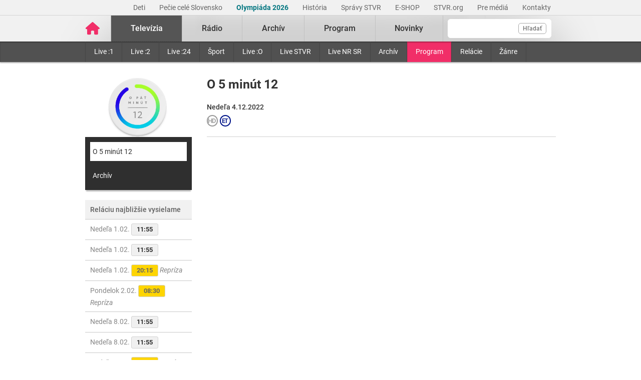

--- FILE ---
content_type: text/html; charset=UTF-8
request_url: https://www.stvr.sk/televizia/program/14036/372439
body_size: 6699
content:
<!DOCTYPE html>
<html lang="sk">
<head>
 <title>O 5 minút 12 - TV program - STVR</title>
 <meta http-equiv="X-UA-Compatible" content="IE=edge" />
 <meta http-equiv="content-type" content="text/html; charset=UTF-8" />
 <meta name="robots" content="index,follow" />
 <meta name="viewport" content="width=device-width, initial-scale=1.0" />
 <meta name="domain" content="stvr.sk#ok" />
 <link as="font" crossorigin="" href="https://www.stvr.sk/media/fonts/roboto/roboto-400.woff2" rel="preload" type="font/woff2" />
 <link as="font" crossorigin="" href="https://www.stvr.sk/media/fonts/roboto/roboto-400-italic.woff2" rel="preload" type="font/woff2" />
 <link as="font" crossorigin="" href="https://www.stvr.sk/media/fonts/roboto/roboto-500.woff2" rel="preload" type="font/woff2" />
 <link as="font" crossorigin="" href="https://www.stvr.sk/media/fonts/roboto/roboto-500-italic.woff2" rel="preload" type="font/woff2" />
 <link as="font" crossorigin="" href="https://www.stvr.sk/media/fonts/roboto/roboto-700.woff2" rel="preload" type="font/woff2" />
 <link as="font" crossorigin="" href="https://www.stvr.sk/media/fonts/roboto/roboto-700-italic.woff2" rel="preload" type="font/woff2" />
 <link href="https://www.stvr.sk/media/new/css/styles.min.css?1769611650" media="screen, tv, projection" rel="stylesheet" type="text/css" />
 <script src="https://www.stvr.sk/media/new/js/complete.min.js?1769611650" type="text/javascript"></script>
 <script>(function(w,d,s,l,i){w[l]=w[l]||[];w[l].push({'gtm.start': new Date().getTime(),event:'gtm.js'});var f=d.getElementsByTagName(s)[0], j=d.createElement(s),dl=l!='dataLayer'?'&l='+l:'';j.async=true;j.src= 'https://www.googletagmanager.com/gtm.js?id='+i+dl;f.parentNode.insertBefore(j,f);})(window,document,'script','dataLayer','GTM-TV5CKHM');</script>
 <meta name="description" content="Slovenská televízia a rozhlas" />
 <meta content="of-jODpm977KbcrNVcKEna6D_wa645Ui8AoxQ7rzEeQ" name="google-site-verification" />
 <meta content="Slovenská televízia a rozhlas" property="og:description" />
 <meta property="og:image" content="https://www.stvr.sk/media/a501/image/file/2/0000/rtvs-00009383.png" />
 <meta property="og:locale" content="sk_SK" />
 <meta property="og:title" content="TV program - STVR" />
 <meta property="og:type" content="website" />
 <meta content="https://www.stvr.sk/televizia/program/14036/372439" property="og:url" />
 <meta name="twitter:card" content="summary" />
 <meta content="Slovenská televízia a rozhlas" name="twitter:description" />
 <meta name="twitter:image" content="https://www.stvr.sk/media/a501/image/file/2/0000/rtvs-00009383.png" />
 <meta content="@rtvs" name="twitter:site" />
 <meta name="twitter:title" content="TV program - STVR" />
 <meta content="https://www.stvr.sk/televizia/program/14036/372439" name="twitter:url" />
 <meta name="expires" content="Fri, 30 Jan 2026 02:50:05 GMT" />
</head>
<body
 onunload="unload();"
 class="basicLayout">
<!-- CYCLONE3 Object -->
	<noscript><iframe src="https://www.googletagmanager.com/ns.html?id=GTM-TV5CKHM&gtm_auth=N6hr-hPp-DKPuhrDUQG_Dw&gtm_preview=env-2&gtm_cookies_win=x" height="0" width="0" style="display:none;visibility:hidden"></iframe></noscript>
	<script type="text/javascript">
	//<![CDATA[ 
		var cyclone3 = {
			'domain'			: "https://www.stvr.sk",
			'lng'				: "sk",
			'fkey'				: "eyJraWQiOiJpWmhSd0FXenZ0WTYiLCJ0eXAiOiJKV1QiLCJhbGciOiJFUzI1NiJ9.eyJjIjoie1wiYWNsXCI6NixcImlkXCI6XCJpWmhSd0FXenZ0WTZcIn0iLCJpc3MiOiJGbG93cGxheWVyIn0.ESvXphjQR2WS-uZ-H_AVpotTBvcoxm3ao3lEtQTU3ui9DimB5fEa1Os-D7a_lQMz_fYhHI3UGdJve6COpHYNiQ",
			'log'				: function(logMsg) {
				try{
					if(console){
						console.log(logMsg);
					}
				}catch(e){
					//ignore
				}
			},
			'cancelEvent': function(event) {
				event.preventDefault ? event.preventDefault() : event.returnValue = false;
			},
			'trackEvent': function(category, action, opt_label, opt_value, opt_noninteraction) {
				try{
					cyclone3.log(category+' '+action+' '+opt_label+' '+opt_value+' '+opt_noninteraction)
					pageTracker._trackEvent(category, action, opt_label, opt_value, opt_noninteraction);
				}catch(e){
					//ignore
				}
			},
		}
	//]]>
	</script>

	

	<div id="fb-root"></div>
	
<!-- HEADER -->

		

			
		
	
	

		
		
	

	<div class="top-bar no-print">
		<div class="container">
			<div class="row">
				<div class="col-12 text-right overflow-auto text-nowrap" data-datalayer-type="top nav">
				

					<a href="https://www.stvr.sk/deti/domov?itm_campaign=detsky-agregat&itm_medium=menu&itm_source=web"
						class="top-bar__link"
						title="Deti"
						target="_blank"
						
						data-datalayer-item="Deti">
							Deti
					</a>
					
				

					<a href="https://www.stvr.sk/pecie-cele-slovensko/novinky?itm_source=web&itm_medium=menu&itm_campaign=PCS5"
						class="top-bar__link"
						title="Pečie celé Slovensko"
						target="_blank"
						
						data-datalayer-item="Pečie celé Slovensko">
							Pečie celé Slovensko
					</a>
					
				

					<a href="https://www.stvr.sk/milano-cortina-2026/aktuality"
						class="top-bar__link"
						title="Olympiáda 2026"
						target="_blank"
						style="color: #037680; font-weight: bold;" 
						data-datalayer-item="Olympiáda 2026">
							Olympiáda 2026
					</a>
					
				

					<a href="/historia/o-stvr"
						class="top-bar__link"
						title="História"
						target="_blank"
						
						data-datalayer-item="História">
							História
					</a>
					
				

					<a href="https://spravy.stvr.sk/"
						class="top-bar__link"
						title="Správy STVR"
						target="_blank"
						
						data-datalayer-item="Správy STVR">
							Správy STVR
					</a>
					
				

					<a href="https://eshop.stvr.sk/"
						class="top-bar__link"
						title="E-shop STVR"
						target="_blank"
						
						data-datalayer-item="E-SHOP">
							E-SHOP
					</a>
					
				

					<a href="https://www.stvr.org"
						class="top-bar__link"
						title="STVR.org"
						target="_blank"
						
						data-datalayer-item="STVR.org">
							STVR.org
					</a>
					
				

					<a href="/pre-media"
						class="top-bar__link"
						title="Pre médiá"
						target="_blank"
						
						data-datalayer-item="Pre médiá">
							Pre médiá
					</a>
					
				

					<a href="/kontakty"
						class="top-bar__link"
						title="Kontakty STVR"
						target="_blank"
						
						data-datalayer-item="Kontakty">
							Kontakty
					</a>
					
				
				</div>
			</div>
		</div>
	</div>
								
			
	<!-- mdl do='stvr.sk' t='a210-page_tree-default' e='pub' c='HQHvTqoE' u='24641537' h='backend-02' d='178s' id='217.858ab576367c395d6fc26c25940570ea423a8b01b4962a46a7efe759e5e2f1f6' -->

		<header class="header no-print">

			
			
			<nav class="nav nav__container ">
				<div class="container">
					<div class="row">
						
						<!--Logo-->
						<div data-datalayer-type="logo">
							<a title="Úvodná stránka rtvs.sk" href="/" class="logo" data-datalayer-item="Logo">
								<img src="https://www.stvr.sk/media/images/home-pink.svg" width="31" alt="Slovenská televízia a rozhlas" />
							</a>
						</div>

						<!--Mobile Live toggle-->
						<button class="btn__toggle btn__toggle--live" type="button" aria-label="Toggle live"><span>Živé vysielanie</span></button>
						
						<!--Mobile Search toggle-->
						<button class="btn__toggle btn__toggle--search" type="button" aria-label="Toggle search"><span class="icon"><i></i><i></i></span></button>
						
						<!--Mobile Nav toggle-->
						<button class="btn__toggle btn__toggle--main" type="button" aria-label="Toggle navigation"><span class="icon"><i></i><i></i><i></i></span></button>

						<!--Search-->
						<div data-search-root data-datalayer-type="main search" class="nav__search">
							<form action="https://www.stvr.sk/search" method="get" id="frm-formSearch" class="search-box" >
								<div class="nav__search-field-wrapper" data-datalayer-item="Vyhľadávanie">
									<input id="search" type="search"
										minlength="3"
										autocomplete="off"
										data-search-field 
										aria-expanded="false" 
										aria-controls="search-results-panel"
										aria-label="Vyhľadávanie"
										name="q" value="" class="form-control nav__search-field"/>
									<span aria-hidden="true" data-search-loader class="nav__search-loader"></span>
									<button type="submit" class="nav__search-btn">Hľadať</button>
								</div>
							</form>
							<div role="region" aria-label="Výsledky vyhľadávania" data-result-panel id="search-results-panel" class="results-panel hide">
								<div class="results-section results-section--tv" data-section-tv="Televízia">
									<div id="search-results-tv-title" class="results-section__title"><span>Televízia</span></div>
									<div class="results-list--live__wrapper" data-tv-live-wrapper="Naživo">
										<div id="search-results-tv-subtitle" class="results-list--live__badge">Naživo</div>
										<ul role="group" aria-labelledby="search-results-tv-title search-results-tv-subtitle" data-tv-live-list class="results-list results-list--live"></ul>
									</div>
									<ul role="group" aria-labelledby="search-results-tv-title" class="results-list" data-tv-list></ul>
								</div>
								<div class="results-section results-section--radio" data-section-radio="Rozhlas">
									<div id="search-results-radio-title" class="results-section__title"><span>Rozhlas</span></div>
									<div class="results-list--live__wrapper" data-radio-live-wrapper="Naživo">
										<div id="search-results-radio-subtitle" class="results-list--live__badge">Naživo</div>
										<ul role="group" aria-labelledby="search-results-radio-title search-results-radio-subtitle" data-radio-live-list class="results-list results-list--live"></ul>
									</div>
									<ul role="group" aria-labelledby="search-results-radio-title" class="results-list" data-radio-list></ul>
								</div>
								<div class="results-section results-section--web" data-section-web="Weby">
									<div id="search-results-web-title" class="results-section__title"><span>Weby</span></div>
									<ul role="group" aria-labelledby="search-results-web-title" class="results-list results-list--web" data-web-list></ul>
								</div>
								<a href="#" class="results-panel__more" data-result-show-all>
									<span>Zobraziť všetky výsledky</span>
									<span>
										<svg width="18" height="18" viewBox="0 0 18 18" fill="none" xmlns="http://www.w3.org/2000/svg">
										<path d="M6.75 13.5L11.25 9L6.75 4.5" stroke="black" stroke-width="2" stroke-linecap="round" stroke-linejoin="round"/>
										</svg>
									</span>
								</a>
							</div>
							<div class="nav__search-error" data-error 
								role="status"
         						aria-live="polite">
							</div>
							<div class="nav__search-no-results" data-no-results 
								role="status"
         						aria-live="polite">
							</div>
						</div>

						<!--Main Nav-->
						<div class="nav__main">
							<ul class="nav" data-datalayer-type="main nav">
								
									
										<li data-id="2" class="nav__item nav__item--main active televizia">
											<a href='https://www.stvr.sk/televizia' class="nav__link nav__link--main" title="Televízia" data-datalayer-item="Televízia">Televízia</a>
											
												<button class="btn__toggle btn__toggle--sub" type="button" aria-label="Toggle navigation" ><span class="icon"><i></i></span></button>

												<div class="nav__container--sub">
													<div class="container">
														<div class="row">
															<div class="nav__sub">
																<ul class="nav" data-datalayer-type="secondary nav">
																	
																		<li class="nav__item nav__item--sub ">
																			<a href="/televizia/live-1" class="nav__link nav__link--sub" title="Live :1" data-datalayer-item="Live :1">Live :1</a>
																		</li>
																	
																		<li class="nav__item nav__item--sub ">
																			<a href="/televizia/live-2" class="nav__link nav__link--sub" title="Live :2" data-datalayer-item="Live :2">Live :2</a>
																		</li>
																	
																		<li class="nav__item nav__item--sub ">
																			<a href="/televizia/live-24" class="nav__link nav__link--sub" title="Live :24" data-datalayer-item="Live :24">Live :24</a>
																		</li>
																	
																		<li class="nav__item nav__item--sub ">
																			<a href="/televizia/sport" class="nav__link nav__link--sub" title="Šport" data-datalayer-item="Šport">Šport</a>
																		</li>
																	
																		<li class="nav__item nav__item--sub ">
																			<a href="/televizia/live-o" class="nav__link nav__link--sub" title="Live :O" data-datalayer-item="Live :O">Live :O</a>
																		</li>
																	
																		<li class="nav__item nav__item--sub ">
																			<a href="/televizia/live-stvr" class="nav__link nav__link--sub" title="Live STVR" data-datalayer-item="Live STVR">Live STVR</a>
																		</li>
																	
																		<li class="nav__item nav__item--sub ">
																			<a href="/televizia/live-nr-sr" class="nav__link nav__link--sub" title="Live NR SR" data-datalayer-item="Live NR SR">Live NR SR</a>
																		</li>
																	
																		<li class="nav__item nav__item--sub ">
																			<a href="/televizia/archiv" class="nav__link nav__link--sub" title="Archív" data-datalayer-item="Archív">Archív</a>
																		</li>
																	
																		<li class="nav__item nav__item--sub active">
																			<a href="/televizia/program" class="nav__link nav__link--sub" title="Program" data-datalayer-item="Program">Program</a>
																		</li>
																	
																		<li class="nav__item nav__item--sub ">
																			<a href="/televizia/relacie" class="nav__link nav__link--sub" title="Relácie" data-datalayer-item="Relácie">Relácie</a>
																		</li>
																	
																		<li class="nav__item nav__item--sub ">
																			<a href="/televizia/zanre" class="nav__link nav__link--sub" title="Žánre" data-datalayer-item="Žánre">Žánre</a>
																		</li>
																	
																</ul>
															</div>
														</div>
													</div>
												</div>
											
										</li>
									
								
									
										<li data-id="3" class="nav__item nav__item--main  radio">
											<a href='https://www.stvr.sk/radio' class="nav__link nav__link--main" title="Rádio" data-datalayer-item="Rádio">Rádio</a>
											
												<button class="btn__toggle btn__toggle--sub" type="button" aria-label="Toggle navigation" ><span class="icon"><i></i></span></button>

												<div class="nav__container--sub">
													<div class="container">
														<div class="row">
															<div class="nav__sub">
																<ul class="nav" data-datalayer-type="secondary nav">
																	
																		<li class="nav__item nav__item--sub ">
																			<a href="/radio/radia" class="nav__link nav__link--sub" title="Rádiá" data-datalayer-item="Rádiá">Rádiá</a>
																		</li>
																	
																		<li class="nav__item nav__item--sub ">
																			<a href="/radio/archiv" class="nav__link nav__link--sub" title="Archív" data-datalayer-item="Archív">Archív</a>
																		</li>
																	
																		<li class="nav__item nav__item--sub ">
																			<a href="/radio/archiv-extra" class="nav__link nav__link--sub" title="Archív Extra" data-datalayer-item="Archív Extra">Archív Extra</a>
																		</li>
																	
																		<li class="nav__item nav__item--sub ">
																			<a href="/radio/program" class="nav__link nav__link--sub" title="Program" data-datalayer-item="Program">Program</a>
																		</li>
																	
																		<li class="nav__item nav__item--sub ">
																			<a href="/radio/relacie" class="nav__link nav__link--sub" title="Relácie" data-datalayer-item="Relácie">Relácie</a>
																		</li>
																	
																		<li class="nav__item nav__item--sub ">
																			<a href="/radio/podcasty" class="nav__link nav__link--sub" title="Podcasty" data-datalayer-item="Podcasty">Podcasty</a>
																		</li>
																	
																		<li class="nav__item nav__item--sub ">
																			<a href="/radio/sosr" class="nav__link nav__link--sub" title="SOSR" data-datalayer-item="SOSR">SOSR</a>
																		</li>
																	
																		<li class="nav__item nav__item--sub ">
																			<a href="/radio/dab" class="nav__link nav__link--sub" title="DAB+" data-datalayer-item="DAB+">DAB+</a>
																		</li>
																	
																		<li class="nav__item nav__item--sub ">
																			<a href="/radio/galeria-sro" class="nav__link nav__link--sub" title="Galéria SRo" data-datalayer-item="Galéria SRo">Galéria SRo</a>
																		</li>
																	
																</ul>
															</div>
														</div>
													</div>
												</div>
											
										</li>
									
								
									
										<li data-id="774" class="nav__item nav__item--main ">
											<a href='https://www.stvr.sk/archiv' class="nav__link nav__link--main" title="Archív" data-datalayer-item="Archív">Archív</a>
										</li>
									
								
									
										<li data-id="5" class="nav__item nav__item--main  program">
											<a href='https://www.stvr.sk/program' class="nav__link nav__link--main" title="Program" data-datalayer-item="Program">Program</a>
											
												<button class="btn__toggle btn__toggle--sub" type="button" aria-label="Toggle navigation" ><span class="icon"><i></i></span></button>

												<div class="nav__container--sub">
													<div class="container">
														<div class="row">
															<div class="nav__sub">
																<ul class="nav" data-datalayer-type="secondary nav">
																	
																		<li class="nav__item nav__item--sub ">
																			<a href="/program/televizia" class="nav__link nav__link--sub" title="Televízia" data-datalayer-item="Televízia">Televízia</a>
																		</li>
																	
																		<li class="nav__item nav__item--sub ">
																			<a href="/program/rozhlas" class="nav__link nav__link--sub" title="Rozhlas" data-datalayer-item="Rozhlas">Rozhlas</a>
																		</li>
																	
																</ul>
															</div>
														</div>
													</div>
												</div>
											
										</li>
									
								
									
										<li data-id="769" class="nav__item nav__item--main ">
											<a href='/novinky?itm_source=web&itm_medium=menu&itm_campaign=novinky' class="nav__link nav__link--main" title="Novinky" data-datalayer-item="Novinky">Novinky</a>
										</li>
									
								

								<li data-id="999" class="nav__item nav__item--main protect d-none">
									<a href='/prot/HQHvTqoE' rel="nofollow" class="nav__link nav__link--main" title="Subsite">Subsite</a>
								</li>

							</ul>
						</div>
						
						
					
					</div>
				</div>
			</nav>

		</header>
		
		<script type="application/ld+json">{"alternateName":["RTVS","STVR","Rozhlas a televízia Slovenska","www.rtvs.sk"],"name":"Slovenská televízia a rozhlas","@context":"https://schema.org","@type":"Organization","url":"https://www.stvr.sk","logo":"https://www.stvr.sk/media/images/rtvs-logo.png","legalName":"Slovenská televízia a rozhlas"}</script>
	
	<!-- /mdl -->

<div class="container container--overlay">
	



<!-- NO BANNER FOR ZONETARGET skyscraper-l --><!-- NO BANNER FOR ZONETARGET skyscraper-r -->
</div>

<!-- CONTENT -->

<main class="container">
	<div id="snippet--flash"></div>
		
	
		
<div class="row mt-c">

	<div class="col-md-3 order-md-1">
				
			<div class="box box--promo">
				<a href="#" title="">
					
					<picture>
						<source srcset="https://www.stvr.sk/media/a501/image/file/112/1154/o-5-minut-12.webp" type="image/webp" />
						<img alt="" src="https://www.stvr.sk/media/a501/image/file/12/1154/o-5-minut-12.jpg" width="700" height="394" class="promo--thumbnail img-fluid" />
					</picture>
				</a>
				<a title="O 5 minút 12" href="/televizia/program/14036" class="promo--link active">O 5 minút 12</a>
			
				<a title="Archív" href="/televizia/archiv/14036" class="promo--link">Archív</a>
			
			</div>


			<div class="box box--light">
				<h3  data-item-list-subname="Rozhlas" class="box__title">Reláciu najbližšie vysielame</h3>
					<ul class="list--nav">
	
					<li class="">
						<a href="/televizia/program/14036/372439">
						Nedeľa  1.02. 
							<span class="program time--start">
			11:55				</span>
				
						</a>
					</li>
	
					<li class="">
						<a href="/televizia/program/14036/372439">
						Nedeľa  1.02. 
							<span class="program time--start">
			11:55				</span>
				
						</a>
					</li>
	
					<li class="repriza">
						<a href="/televizia/program/14036/372439">
						Nedeľa  1.02. 
							<span class="program time--start">
			20:15				</span>
				<i>Repríza</i>
						</a>
					</li>
	
					<li class="repriza">
						<a href="/televizia/program/14036/372439">
						Pondelok  2.02. 
							<span class="program time--start">
			08:30				</span>
				<i>Repríza</i>
						</a>
					</li>
	
					<li class="">
						<a href="/televizia/program/14036/372439">
						Nedeľa  8.02. 
							<span class="program time--start">
			11:55				</span>
				
						</a>
					</li>
	
					<li class="">
						<a href="/televizia/program/14036/372439">
						Nedeľa  8.02. 
							<span class="program time--start">
			11:55				</span>
				
						</a>
					</li>
	
					<li class="repriza">
						<a href="/televizia/program/14036/372439">
						Nedeľa  8.02. 
							<span class="program time--start">
			20:15				</span>
				<i>Repríza</i>
						</a>
					</li>
	
				</ul>
			</div>

	</div>

	<div class="col-md-9 order-md-2">
			<div class="article">
				
				<div class="article__header">
					<h2 class="page__title">
					O 5 minút 12
					</h2>
					<div class="article__date-name">Nedeľa  4.12.2022</div>
					

	<span class="bcast_badges">
	<!-- rating_pg=N accessibility_cc=N audio_desc=N -->
	
		<i class="badge--rating bcast_r_N" title="Vhodné pre všetkých"><span>Vhodné pre všetkých</span></i>
	
		
		
		<i class="badge--rating bcast_q_hd" title="HD"><span>HD</span></i>
		<i class="badge--rating bcast_et" title="Európska tvorba"><span>Európska tvorba</span></i>
		
		
	</span>
	
					
				</div>
				
			
			
			</div>
			
		</div>	
	
</div>


	
</main>




<!-- FOOTER -->

		
<div class="footer navbar-static-bottom  no-print" >
	<div class="container">
		<div class="row">
			<div class="col-4">
				<a href="https://www.stvr.sk" title="www.stvr.sk" class="logo--footer">
					Slovenská televízia a rozhlas
				</a>
			</div>
			<div class="col-8">
				<ul class="social--bar">
					<li><a href="https://www.facebook.com/stvr.officialpage" target="_blank" title="Oficiálna Facebook stránka"><img src="/media/images/icons/social/fb_inverted-w64.png" alt="Facebook"></a></li>
					<li><a href="https://www.youtube.com/@SlovenskaTeleviziaARozhlas" target="_blank" title="Oficiálny Youtube profil"><img src="/media/images/icons/social/yt_inverted-w64.png" alt="Youtube"></a></li>
					<li><a href="https://www.linkedin.com/company/stvr/" target="_blank" title="Oficiálny LinkedIn profil"><img src="/media/images/icons/social/in_inverted-w64.png" alt="LinkedIn"></a></li>
					<li><a href="https://www.instagram.com/stvr__official" target="_blank" title="Oficiálny Instagram profil"><img src="/media/images/icons/social/insta_inverted-w64.png" alt="Instagram"></a></li>
				</ul>
			</div>
		</div>
		<div class="row" data-datalayer-type="footer">
			<div class="col-12 col-sm-6 col-md-3">
				<ul class="nav">
					<li><a href="https://www.stvr.sk/televizia/live-1" title="Jednotka" data-datalayer-item="Jednotka">Jednotka</a></li>
					<li><a href="https://www.stvr.sk/televizia/live-2" title="Dvojka" data-datalayer-item="Dvojka">Dvojka</a></li>
					<li><a href="https://www.stvr.sk/televizia/live-24" title=":24" data-datalayer-item=":24">:24</a></li>
					<li><a href="https://www.stvr.sk/televizia/sport" title=":Šport" data-datalayer-item="Šport">:Šport</a></li>
					<li><a href="https://spravy.stvr.sk/" title="Správy STVR" data-datalayer-item="Správy STVR">Správy STVR</a></li>
					<li><a href="https://www.stvr.sk/radio/podcasty" title="Podcasty" data-datalayer-item="Podcasty">Podcasty</a></li>
					<li><a href="https://www.stvr.sk/aplikacie/prehlad" title="Mobilné aplikácie" data-datalayer-item="Mobilné aplikácie">Mobilné aplikácie</a></li>
				</ul>
			</div>
			<div class="col-12 col-sm-6 col-md-3">
				<ul class="nav">
					<li><a href="https://slovensko.stvr.sk/" title="Rádio Slovensko" data-datalayer-item="Rádio Slovensko">Rádio Slovensko</a></li>
					<li><a href="https://regina.stvr.sk/" title="Rádio Regina" data-datalayer-item="Rádio Regina">Rádio Regina</a></li>
					<li><a href="https://devin.stvr.sk/" title="Rádio Devín" data-datalayer-item="Rádio Devín">Rádio Devín</a></li>
					<li><a href="https://fm.stvr.sk/" title="Rádio_FM" data-datalayer-item="Rádio FM">Rádio_FM</a></li>
					<li><a href="https://patria.stvr.sk/" title="Patria" data-datalayer-item="Patria">Patria</a></li>
					<li><a href="https://rsi.stvr.sk/" title="Rádio RSI" data-datalayer-item="Rádio RSI">Rádio RSI</a></li>
					<li><a href="https://litera.stvr.sk/" title="Rádio Litera" data-datalayer-item="Rádio Litera">Rádio Litera</a></li>
					<li><a href="https://junior.stvr.sk/" title="Rádio Junior" data-datalayer-item="Rádio Junior">Rádio Junior</a></li>
				</ul>
			</div>		
			<div class="col-12 col-sm-6 col-md-3">
				<ul class="nav">
					<li><a href="https://www.stvr.org/o-stvr/organizacna-struktura" title="O STVR" data-datalayer-item="O STVR">O STVR</a></li>
					<li><a href="https://www.stvr.org/ako-naladit-radia" title="Ako si naladiť rádiá" data-datalayer-item="Ako si naladiť rádiá">Ako si naladiť rádiá</a></li>
					<li><a href="https://www.stvr.org/ako-naladit-televiziu" title="Ako si naladiť televíziu" data-datalayer-item="Ako si naladiť televíziu">Ako si naladiť televíziu</a></li>
					<li><a href="https://www.stvr.org/o-stvr/organizacna-struktura" title="Organizačná štruktúra" data-datalayer-item="Organizačná štruktúra">Organizačná štruktúra</a></li>
					<li><a href="https://www.stvr.sk/historia/o-stvr" title="História" data-datalayer-item="História">História</a></li>
					<li><a href="https://www.stvr.org/o-stvr/kariera/kariera-v-stvr" title="Kariéra v STVR" data-datalayer-item="Kariéra">Kariéra</a></li>
					<li><a href="https://www.stvr.org/rada-stvr" title="Rada STVR" data-datalayer-item="Rada">Rada</a></li>
					<li><a href="https://uhrady.stvr.sk/" title="Úhrady STVR" data-datalayer-item="Úhrady">Úhrady</a></li>
					<li><a href="https://artena.sk" title="Kreatívne centrá" data-datalayer-item="Kreatívne centrá">Kreatívne centrá</a></li>
					<li><a href="https://www.stvr.sk/vyhlasenie-o-pristupnosti" title="Vyhlásenie o prístupnosti" data-datalayer-item="Vyhlásenie o prístupnosti">Vyhlásenie o prístupnosti</a></li>
				</ul>
			</div>
			<div class="col-12 col-sm-3">
				<ul class="nav">
					<li><a href="https://eshop.stvr.sk/" title="E-shop STVR" target="_blank" data-datalayer-item="E-SHOP">E-SHOP</a></li>
					<li><a href="https://www.stvr.org/media-stvr" title="Reklama" data-datalayer-item="Reklama">Reklama</a></li>
					<li><a href="https://www.stvr.sk/mapa-stranok" title="Mapa stránok" data-datalayer-item="Mapa stránok">Mapa stránok</a></li>
					<li><a href="https://www.stvr.org/loga" title="Logá na stiahnutie" data-datalayer-item="Logá na stiahnutie">Logá na stiahnutie</a></li>
					<li><a href="https://www.stvr.sk/pre-media" title="Pre médiá" data-datalayer-item="Pre médiá">Pre médiá</a></li>
					<li><a href="https://www.stvr.sk/televizia/clanky/159943/projekty" title="Projekty" data-datalayer-item="Projekty">Projekty</a></li>
					<li><a href="https://www.stvr.sk/kontakty" title="Kontakty a kontaktný formulár" data-datalayer-item="Kontakty">Kontakty</a></li>
					<li><button onclick="cookiefirst_show_settings();" data-datalayer-item="Upraviť cookies">Upraviť cookies</button></li>
				</ul>
			</div>
		</div>
	</div>
	
	<div class="copyright">
		<p class="container">&COPY; 2026 STVR - Slovenská televízia a rozhlas</p>
	</div>
	
</div>

	
     
  



<!-- (C)2000-2018 Gemius SA - gemiusPrism  /  stvr.sk tv-program tv_series_view  -->

<script type="text/javascript">
//check cookies
let cookiesAllowed = document.cookie.match(new RegExp('cookiefirst-consent' + '=([^;]+)'));

//set default value of analytics cookies
let analyticsCookies = false;

if (cookiesAllowed) {
    cookiesAllowed && (cookiesAllowed = JSON.parse(decodeURIComponent(cookiesAllowed[1])));
    analyticsCookies =  cookiesAllowed.performance;
}


<!--//-->
var pp_gemius_identifier = 'd12bG8s9rEf67ZaxIcfHP2YkzZTN4E7B8OsxX_LzpbD.F7';
var pp_gemius_consent = analyticsCookies;

// lines below shouldn't be edited
function gemius_pending(i) { window[i] = window[i] || function() {var x = window[i+'_pdata'] = window[i+'_pdata'] || []; x[x.length]=arguments;};};gemius_pending('gemius_hit'); gemius_pending('gemius_event'); gemius_pending('pp_gemius_hit'); gemius_pending('pp_gemius_event');(function(d,t) {try {var gt=d.createElement(t),s=d.getElementsByTagName(t)[0],l='http'+((location.protocol=='https:')?'s':''); gt.setAttribute('async','async');gt.setAttribute('defer','defer'); gt.src=l+'://gask.hit.gemius.pl/xgemius.js'; s.parentNode.insertBefore(gt,s);} catch (e) {}})(document,'script');
//--><!] ]>
</script>


	
    

    <script>
    // const zoom = Math.round((window.outerWidth / window.innerWidth) * 100);
    (function (){
        try {
            window.dataLayer = window.dataLayer || [];
            window.dataLayer.push({
                "app": {
                    "language": "sk",
                    "platform": "web"
                },
                "page": {
                    "type": "program",
                    // "zoom": zoom,
                    "category": "televizia;program;"
                }
            })
        } catch(e){}
    })();

    </script>
	<!-- NO BANNER FOR ZONETARGET weblayer -->
</body>
</html>
